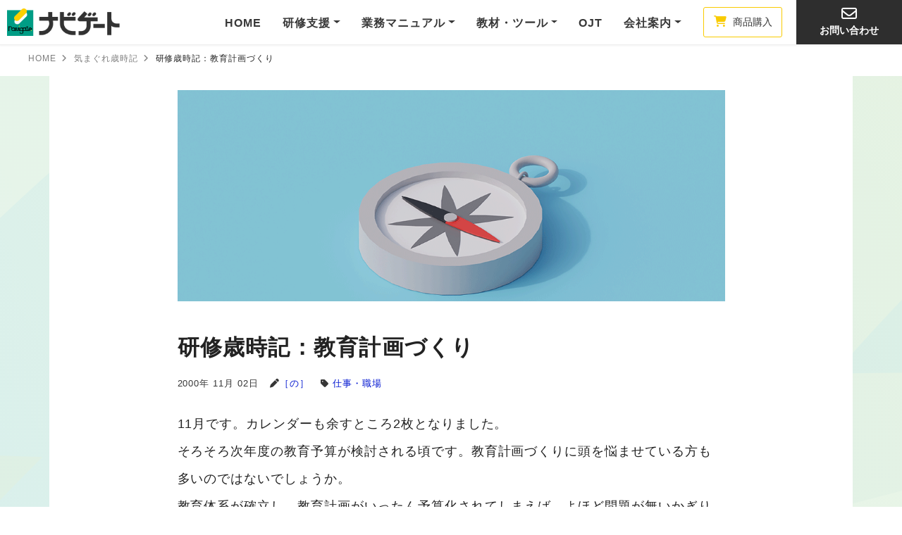

--- FILE ---
content_type: text/html
request_url: https://www.navigate-inc.co.jp/column/work/000298.html
body_size: 9612
content:
<!DOCTYPE html>
<html lang="ja">
<head>
<meta charset="UTF-8">
<meta name="robots" content="index">
  <title>研修歳時記：教育計画づくり | 気まぐれ歳時記 |  ナビゲート</title>
  <meta name="viewport" content="width=device-width, initial-scale=1, shrink-to-fit=no">
<!-- Google Tag Manager -->
<script>(function(w,d,s,l,i){w[l]=w[l]||[];w[l].push({'gtm.start':
new Date().getTime(),event:'gtm.js'});var f=d.getElementsByTagName(s)[0],
j=d.createElement(s),dl=l!='dataLayer'?'&l='+l:'';j.async=true;j.src=
'https://www.googletagmanager.com/gtm.js?id='+i+dl;f.parentNode.insertBefore(j,f);
})(window,document,'script','dataLayer','GTM-WMZ9S5');</script>
<!-- End Google Tag Manager -->
  
  <meta name="mobile-web-app-capable" content="yes" />
  <meta name="apple-mobile-web-app-capable" content="yes" />
  <meta name="apple-mobile-web-app-status-bar-style" content="black" />

  <link rel="stylesheet" href="https://www.navigate-inc.co.jp/css_L/bootstrap.css">
  <link rel="stylesheet" href="https://www.navigate-inc.co.jp/css_L/style.css">
  <link rel="stylesheet" href="https://www.navigate-inc.co.jp/column/css/style_column.css">
  
  <link href="https://use.fontawesome.com/releases/v6.5.2/css/all.css" rel="stylesheet">

  <link rel="alternate" type="appication/atom+xml" title="RSSフィード" href="https://www.navigate-inc.co.jp//update/atom.xml" />
  <meta name="Copyright" content="(C) Navigate, Inc. All Rights Reserved." />
  <meta name="description" content="11月です。カレンダーも余すところ2枚となりました。そろそろ次年度の教育予算が検討される頃です。教育計画づくりに頭を悩ませている方も多いのではないでしょうか。教育体系が確立し、教育計画がいったん予算化されてしまえば、よほど問題が無いかぎり年中行事のように継続され"/>
   <meta name="keywords" content="教育体系" />
  <link rel="canonical" href="https://www.navigate-inc.co.jp/">
  <link rel="icon" href="https://www.navigate-inc.co.jp/favicon.ico">
  <link rel="apple-touch-icon" sizes="180x180" href="https://www.navigate-inc.co.jp/images_L/favicons/apple-touch-icon.png">
  <link rel="icon" type="image/png" sizes="32x32" href="https://www.navigate-inc.co.jp/images_L/favicons/favicon-32x32.png">
  <link rel="icon" type="image/png" sizes="16x16" href="https://www.navigate-inc.co.jp/images_L/favicons/favicon-16x16.png">
  <link rel="manifest" href="https://www.navigate-inc.co.jp/images_L/favicons/site.webmanifest">
  <link rel="mask-icon" href="https://www.navigate-inc.co.jp/images_L/favicons/safari-pinned-tab.svg" color="#5bbad5">
  <meta name="msapplication-TileColor" content="#da532c">
  <meta name="theme-color" content="#ffffff">

<!--OGP-->
 <meta property="og:type" content="article">
<meta property="og:description" content="11月です。カレンダーも余すところ2枚となりました。そろそろ次年度の教育予算が検討される頃です。教育計画づくりに頭を悩ませている方も多いのではないでしょうか。教育体系が確立し、教育計画がいったん予算化されてしまえば、よほど問題が無いかぎり年中行事のように継続され">
<meta property="og:title" content="研修歳時記：教育計画づくり">
<meta property="og:url" content="https://www.navigate-inc.co.jp/column/work/000298.html">
<meta property="og:image" content="https://www.navigate-inc.co.jp/column/images/image_001.png">
<meta property="og:site_name" content="気まぐれ歳時記">
<meta property="og:updated_time" content="2026-01-16T11:18:03+09:00" />
<meta property="fb:app_id" content="2395999020429457" />
<meta name="twitter:card" content="summary">
<meta name="twitter:title" content="研修歳時記：教育計画づくり | 気まぐれ歳時記 |  ナビゲート">
<meta name="twitter:image" content="https://www.navigate-inc.co.jp/column/images/image_001.png" />
<meta name="twitter:site" content="@Navi_blog" />
<meta name="twitter:creator" content="@Navi_blog" />



<script type="application/ld+json">
{
  "@context": "https://schema.org",
  "@type": "article",
  "name": "研修歳時記：教育計画づくり ",
  "description": "11月です。カレンダーも余すところ2枚となりました。そろそろ次年度の教育予算が検討される頃です。教育計画づくりに頭を悩ませている方も多いのではないでしょうか。教育体系が確立し、教育計画がいったん予算化されてしまえば、よほど問題が無いかぎり年中行事のように継続され",
  "headline": "研修歳時記：教育計画づくり ",
  "datePublished": "2000-11-02T21:46:00+09:00",
  "dateModified": "2022-10-28T20:13:00+09:00",
  "mainEntityOfPage": {
    "@type": "WebPage",
    "@id": "https://www.navigate-inc.co.jp/column/work/000298.html"
  },
  "image": {
    "@type": "ImageObject",
    "url": "https://www.navigate-inc.co.jp/column/images/image_001.png",
    "width": 1600,
    "height": 840
  },
  
  "publisher": {
    "@type": "Organization",
    "name": "Navigate-inc.",
    "logo": {
      "@type": "ImageObject",
      "url": "https://www.navigate-inc.co.jp/images_L/logo.png",
      "width": 225,
      "height": 60
    }
  }
}
</script>
<script type="application/ld+json">
{
  "@context": "https://schema.org",
  "@type": "BreadcrumbList",
  "itemListElement":
  [
    {
      "@type": "ListItem",
      "position": 1,
      "item":
      {
        "@id": "https://www.navigate-inc.co.jp/",
        "name": "Home"
      }
    },
    {
      "@type": "ListItem",
      "position": 2,
      "item":
      {
      "@id": "https://www.navigate-inc.co.jp/work/",
        "name": "仕事・職場"
      }
    },
    {
      "@type": "ListItem",
      "position": 3,
      "item":
      {
        "@id": "https://www.navigate-inc.co.jp/column/work/000298.html",
        "name": "研修歳時記：教育計画づくり "
      }
    }
  ]
}
</script>
<script type="text/javascript" src="https://www.navigate-inc.co.jp/js/copyright_year.js"></script>
</head>
<body>
<!-- Google Tag Manager (noscript) -->
<noscript><iframe src="https://www.googletagmanager.com/ns.html?id=GTM-WMZ9S5"
height="0" width="0" style="display:none;visibility:hidden"></iframe></noscript>
<!-- End Google Tag Manager (noscript) -->

<header>
<!--globalnavigation -->
 <nav class="gnavi navbar navbar-expand-lg navbar-dark">
  <h1 class="l-header-logo">
	 <a class="navbar-brand" href="https://www.navigate-inc.co.jp"><img src="https://www.navigate-inc.co.jp/images_L/logo.png" alt="ナビゲートロゴ"></a>
</h1>
 <button class="navbar-toggler" type="button" data-toggle="collapse" data-target="#navbarsExampleDefault" aria-controls="navbarsExampleDefault" aria-expanded="false" aria-label="Toggle navigation">
 <span class="navbar-toggler-icon"></span>
 <span class="navbar-toggler-icon"></span>
 <span class="navbar-toggler-icon"></span>
</button>
<div class="collapse navbar-collapse justify-content-end" id="navbarsExampleDefault">
<!--sm以上 globalnavi-->
<ul class="navbar-nav d-none d-lg-flex">
  <li class="nav-item"><a class="nav-link" href="https://www.navigate-inc.co.jp/">HOME</a></li>
  <li class="nav-item dropdown"><a href="https://www.navigate-inc.co.jp/training/" class="nav-link dropdown-toggle" role="button" aria-haspopup="true" aria-expanded="false">研修支援</a>
  <div class="dropdown-menu">
  <a class="dropdown-item boss" href="https://www.navigate-inc.co.jp/training/index.html">研修支援Top</a>
			<a class="dropdown-item" href="https://www.navigate-inc.co.jp/training/guidance/index.html">研修概要</a>
			<a class="dropdown-item" href="https://www.navigate-inc.co.jp/training/program/index.html">研修プログラム</a>
			<a class="dropdown-item" href="https://www.navigate-inc.co.jp/training/guidance/work.html">実績・事例</a>
			<a class="dropdown-item" href="https://www.navigate-inc.co.jp/training/instructor/index.html">研修講師紹介</a>
			<a class="dropdown-item" href="https://www.navigate-inc.co.jp/training/guidance/price.html">料金体系</a>
			<a class="dropdown-item" href="https://www.navigate-inc.co.jp/training/topics/">研修News&amp;Topics</a>
			<a class="dropdown-item" href="https://www.navigate-inc.co.jp/faq/training/">Q&amp;A</a>
	</div>	
</li>
  <li class="nav-item dropdown"><a href="https://www.navigate-inc.co.jp/manual/" class="nav-link dropdown-toggle" role="button" aria-haspopup="true" aria-expanded="false">業務マニュアル</a>
  <div class="dropdown-menu">
			<a class="dropdown-item" href="https://www.navigate-inc.co.jp/manual/index.html">サービスの概要</a>
			<a class="dropdown-item" href="https://www.navigate-inc.co.jp/manual/gyoumu/index.html">制作事例・実績</a>
			<a class="dropdown-item" href="https://www.navigate-inc.co.jp/manual/tips/">業務マニュアルTips</a>
			<!--<a class="dropdown-item" href="https://www.navigate-inc.co.jp/manual/guide/process.html">開発・改訂プロセス</a>-->
			<!--<a class="dropdown-item" href="https://www.navigate-inc.co.jp/faq/manual/">Q&amp;A</a>-->
  </div>
</li>
 <li class="nav-item dropdown"><a href="https://www.navigate-inc.co.jp/products/" class="nav-link dropdown-toggle" role="button" aria-haspopup="true" aria-expanded="false">教材・ツール</a>
	<div class="dropdown-menu">
			<a class="dropdown-item boss" href="https://www.navigate-inc.co.jp/products/index.html">教材・ツールTop</a>
			<a class="dropdown-item" href="https://www.navigate-inc.co.jp/products/ojtnote.html">OJT実践ノート</a>
			<a class="dropdown-item" href="https://www.navigate-inc.co.jp/products/ojtsinjin.html">OJT新人ノート</a>
			<a class="dropdown-item" href="https://www.navigate-inc.co.jp/products/1st_step.html">1st.step</a>
			<a class="dropdown-item" href="https://www.navigate-inc.co.jp/products/label.html">研修ラベル</a>
  </div></li>
	<li class="nav-item"><a class="nav-link" href="https://www.navigate-inc.co.jp/ojt/index.html">OJT</a></li>
	<li class="nav-item dropdown"><a href="https://www.navigate-inc.co.jp/profile/" class="nav-link dropdown-toggle" role="button" aria-haspopup="true" aria-expanded="false">会社案内</a>
    <div class="dropdown-menu mt-0">
			<a class="dropdown-item boss" href="https://www.navigate-inc.co.jp/profile/index.html">会社案内Top</a>
			<a class="dropdown-item" href="https://www.navigate-inc.co.jp/profile/company.html">会社概要・経歴</a>
			<a class="dropdown-item" href="https://www.navigate-inc.co.jp/profile/philio.html">事業活動</a>
			<a class="dropdown-item" href="https://www.navigate-inc.co.jp/profile/map.html">アクセスマップ</a>
  </div>
  </li>
</ul>
<ul class="navbar-nav d-none d-lg-flex">
 <li class="icon-shop"><a href="https://ojtnote.work/navishop/shop.html" class="noScroll js-menu" title="商品購入" target="_blank"><i class="fas fa-shopping-cart small"></i> 商品購入</a></li>
</ul>
<ul class="navbar-nav d-none d-lg-flex">
<li class="icon-contact"><a href="https://www.navigate-inc.co.jp/contact/index.html" class="noScroll js-menu" title="お問い合わせ"><i class="far fa-envelope"></i><br>お問い合わせ</a></li>
</ul>

<!--globalnavi-sp-->
<div class="gnavi_md d-lg-none">
  <ul class="nav-global-sp">
   <li class="nav-item"><a class="nav-link" href="https://www.navigate-inc.co.jp/">HOME</a></li>
			<li class="nav-item"><a class="nav-link" href="https://www.navigate-inc.co.jp/training/index.html">研修支援</a></li>
			<li class="nav-item"><a class="nav-link" href="https://www.navigate-inc.co.jp/manual/index.html">業務マニュアル</a></li>
			<li class="nav-item"><a class="nav-link" href="https://www.navigate-inc.co.jp/products/index.html">教材・ツール</a></li>
			<li class="nav-item"><a class="nav-link" href="https://www.navigate-inc.co.jp/ojt/index.html">OJT</a></li>
			<li class="nav-item"><a class="nav-link" href="https://www.navigate-inc.co.jp/profile/index.html">会社案内</a></li>
			<li class="nav-item"><a class="nav-link" href="https://ojtnote.work/navishop/shop.html" target="_blank"><i class="fas fa-shopping-cart small"></i> 商品購入</a></li>
   <li class="nav-item"><a class="nav-link" href="https://www.navigate-inc.co.jp/contact/index.html" title="お問い合わせ"><i class="far fa-envelope"></i> お問い合わせ</a></li>
  </ul>
</div><!--gnavi_md-->
</div>
  </nav>
<!-- End Navbar -->
<!-- End Navbar -->
<!--パンくず-->
<ul class="nav-breadcrumb">
 <li><a href="https://www.navigate-inc.co.jp">HOME</a></li>
<li><span><a href="https://www.navigate-inc.co.jp/column/">気まぐれ歳時記</a></span></li>
<li><span>研修歳時記：教育計画づくり</span></li>
</ul>
</header>
<div class="container-fluid bg-wing pt-0">
<main>
<div class="container bg-white">
<section class="column-kijicontents">
<div class="w100per-sp w70per m-auto">
<img class="main_img" src="https://www.navigate-inc.co.jp/column/images/image_001.png" alt="研修歳時記：教育計画づくり メイン画像">
<h1 class="title pt-4 pb-0">研修歳時記：教育計画づくり</h1>
<p class="date mt-3 mb-4"><span><time datetime="2000-11-02T21:46" >2000年 11月 02日</time></span><br class="sp"><span><i class="fas fa-pen ml-3"></i><a href="https://www.navigate-inc.co.jp/column/000760.html">［の］</a></span><span><i class="fas fa-tag ml-3"></i> <a href="https://www.navigate-inc.co.jp/column/work/" title="fa-building">仕事・職場</a></span></p>
<p>11月です。カレンダーも余すところ2枚となりました。<br />
そろそろ次年度の教育予算が検討される頃です。教育計画づくりに頭を悩ませている方も多いのではないでしょうか。</p>

<p>教育体系が確立し、教育計画がいったん予算化されてしまえば、よほど問題が無いかぎり年中行事のように継続されていく......、そんな研修も少なくありません。<br />
　とはいえこのご時世、経費削減の矛先は真っ先に教育に向けられがちです。上位方針で予算を削らざるを得ない、トップが教育に理解がなくて......、そんな嘆きもちらほら聞こえてきます。<br />
　限られた予算内でのやりくりを求められる中、まして新しいテーマを企画し予算を獲得することは、なお大変なことでしょう。意欲的な担当者ほど、困難を感じられているのではないでしょうか。</p>

<p>教育は将来への投資であり、また社員に向けてのメッセージだと思います。人を育てる意志のない会社にはよい人材が集まるとは思えませんし、人が育たない会社に未来があるとも思えません。<br />
もっとも、教育を社内で行うべきかどうかの議論はあるでしょう。社内では一切教育を行わずアウトソーシングする、それはそれでひとつの方法と思います。<br />
思想のない中途半端な教育こそが、一番のコスト高につながるのだと思います。まんべんなく費用を削って研修の効果を下げるくらいなら、やらないほうがましでしょう。</p>

<p>最低限必要なものを効果的に行う、そのためには選択と集中が必要です。<br />
御社ではどのような基準で教育計画を作成されているでしょうか？<br />
教育計画の中で大きなウェイトを占めるものは研修だと思います。以下に研修計画に的を絞って、見直しのための基本的な視点をご紹介しておきましょう。<br />
年中行事化している研修やスポット的に行っている研修についても、この際見直しをされてみてはいかがでしょうか。</p>

<p>＊なお、以下の記述は「中長期的な教育体系に基づき、年度毎の教育方針があり、それに基づいて研修テーマが設定され、それぞれのテーマ毎に個別の研修プログラムある」という前提です。</p>

<p>◆研修テーマと研修プログラム</p>

<p>＜研修テーマを見直す＞</p>

<p>以下のような視点から、研修テーマそのものの改廃を検討します。<br />
テーマの削除はともかく、新しいテーマを追加するとなると、相応の提案力・説得力が求められることでしょう。</p>

<p>○目的にそっているか？<br />
教育体系と年度の教育方針に照らし、それに沿ったテーマ設定がされているか、過不足はないか、について検討します。</p>

<p>○必要性はどうか？<br />
企業によって、必須となるテーマは異なるでしょうが、例えば昇格試験に連動しているようなもの、新任管理者、職種転換または入社時など、新しい職務や職責の任用に伴う教育は外せないところでしょう。</p>

<p>○優先すべきことは何か？<br />
例えば、経営課題と連動したテーマは時機を逃せないもののひとつです。<br />
また、優先順位をつけるためには、継続することで意味をもつテーマとスポットのテーマとを見極める必要もあります。</p>

<p>＜テーマ毎の研修プログラムを見直す＞</p>

<p>テーマが確定されたら、各テーマ毎に、研修プログラムの内容を吟味します。具体的には以下のような判断を行います。<br />
・同一テーマ内において、研修プログラムの改訂や差し替えを行う。<br />
・同一テーマ内において、研修プログラムの追加・削除を行う。<br />
研修タイトルとプログラムを見ただけでは判断がつかないものです。受講者アンケートもひとつの検討手段ですが、日頃からオブザーブしていないと難しいでしょう。</p>

<p>◆対象者と実施時期</p>

<p>以下は、研修テーマと、個別の研修プログラムの双方に関わりますので、実際には並行して検討する必要があります。</p>

<p>＜対象者を見直す＞</p>

<p>テーマが設定された後に対象者が選定される場合もあれば、対象者ありきでテーマが設定される場合もあります。また研修プログラムに応じて対象者が選出される場合もあるはずです。<br />
いずれにしても以下の観点から検討を加えます。</p>

<p>・対象者の層（年齢、人数、職種）は適切か。<br />
将来必要とされる人材構成に照した時に、最も適切なタイミングで教育を行っているかどうかを検討します。タイミングを逸するとまったく効果が得られない場合もあるので、慎重に行うべきでしょう。<br />
また、各部署からの選抜方式の場合、明確な選抜基準を設けることも大切です。</p>

<p>・対象者の人数は適切か。<br />
集合研修の場合、受講者数やコンビネーションによって、その成果に少なからず影響が及ぶものです。<br />
最も効果的な構成を検討します。<br />
　</p>

<p>＜研修の開催時期を見直す＞</p>

<p>・各テーマごとに、最適な時期に開催しているか、無理がないかを検証します。<br />
・特に複数会合に渡るような研修の場合はタイミングが重要です。研修内容と提出課題の有無に応じて、間延びや無理のないようなタイミングを図ります。</p>

<p>いかがでしょうか。<br />
いちいち細かく吟味している余裕がない、そういう人にとっては、信頼のおける教育団体を見極め、相談するのも有効な方法でしょう。</p>
<div class="pictureZone table-responsive">

</div><!--pitcure-->

<div class="sharebtntit">
<p class="share_kiji mb-3">この記事を共有</p>
  </div>
<div class="sharebtn">
<!-- Twitter -->
<a class="btn-social-square btn-social-square--twitter" href="http://twitter.com/share?url=https://www.navigate-inc.co.jp/column/work/000298.html&text=気まぐれ歳時記_投稿&via=Navi_blog&tw_p=tweetbutton&related=Navi_blog&text=研修歳時記：教育計画づくり"  data-lang="ja" target="_blank"><i class="fa-brands fa-x-twitter text-white"></i></a>

<!--facebook-->
<a class="btn-social-square btn-social-square--facebook" href="http://www.facebook.com/share.php?u=https://www.navigate-inc.co.jp/column/work/000298.html" rel="nofollow" target="_blank"><i class="fab fa-facebook-f  text-white"></i></a>

<!--はてぶ-->
<a href="http://b.hatena.ne.jp/add?mode=confirm&url=https://www.navigate-inc.co.jp/column/work/000298.html&title=気まぐれ歳時記_投稿" target="_blank" class="btn-social-square btn-social-square--hatebu text-white">B!</a>
</div><!--share-->
</div><!--contents-->

<!--nextback-->
<ul class="page-navigation-list row">
     
     
     
     
     
     
     
     
     
     
     
     
     
     
     
     
     
     
     
     
     
     
     
     
     
     
     
     
     
     
     
     
     
     
     
     
     
     
     
     
     
     
     
     
     
     
     
     
     
     
     
     
     
     
     
     
     
     
     
     
     
     
     
     
     
     
     
     
     
     
     
     
     
     
     
     
     
     
     
     
     
     
     
     
     
     
     
     
     
     
     
     
     
     
     
     
     
     
     
     
     
     
     
     
     
     
     
     
     
     
     
     
     
     
     
     
     
     
     
     
     
     
     
     
     
     
     
     
     
     
     
     
     
     
     
     
     
     
     
     
     
     
     
     
     
     
     
     
     
     
     
     
     
     
     
     
     
     
     
     
     
     
     
     
     
     
     
     
     
     
     
     
     
     
     
     
     
     
     
     
     
     
     
     
     
     
     
     
     
     
     
     
     
     
     
     
     
     
     
     
     
     
     
     
     
     
     
     
     
     
     
     
     
     
     
     
     
     
     
     
     
     
     
     
     
     
     
     
     
     
     
     
     
     
     
     
     
     
     
     
     
     
     
     
     
     
     
     
     
     
     
     
     
     
     
     
     
     
     
     
     
     
     
     
     
     
     
     
     
     
     
     
     
     
     
     
     
     
     
     
     
     
     
     
     
     
     
     
     
     
     
     
     
     
     
     
     
     
     
     
     
     
     
     
     
     
     
     
     
     
     
     
     
     
     
     
     
     
     
     
     
     
     
     
     
     
     
     
     
     
     
     
     
     
     
     
     
     
     
     
     
     
     
     
     
     
     
     
     
     
     
     
     
     
     
     
     
     
     
     
     
     
     
     
     
     
     
     
     
     
     
     
     
     
     
     
     
     
     
     
     
     
     
     
     
     
     
     
     
     
     
     
     
     
     
     
     
     
     
     
     
     
     
     
     
     
     
     
     
     
     
     
     
     
     
     
     
     
     
     
     
     
     
     
     
     
     
     
     
     
     
     
     
     
     
     
     
     
     
     
     
     
     
     
     
     
     
     
     
     
     
     
     
     
     
     
     
     
     
     
     
     
     
     
     
     
     
     
     
     
     
     
     
     
     
     
     
     
     
     
     
     
     
     
     
     
     
     
     
     
     
     
     
     
     
     
     
     
     
     
     
     
     
     
     
     
     
     
     
     
     
     
     
     
     
     
     
     
     
     
     
     
     
     
     
     
     
     
     
     
     
     
     
     
     
     
     
     
     
     
     
     
     
     
     
     
     
     
     
     
     
     
     
     
     
     
     
     
     
     
     
     
     
     
     
     
     
     
     
     
     
     
     
     
     
     
     
     
     
     
     
     
     
     
     
     
     
     
     
     
     
     
     
     
     
     
     
     
     
     
     
     
     
     
     
     
     
     
     
     
     
     
     
     
     
     
     
     
     
     
     
     
     
     
     
     
     
     
     
     
     
     
     
     
     
     
     
     
     
     
     
     
     
     
     
     
     
     
     
     
     
     
     
     
     
     
     
     
     
     
     
     
     
     
     
     
     
     
     
     
     
     
     
     
     
     
     
     
     
     
     
    <li class="prev col-sm-12 col-md-6 col-lg-6"><span>前の記事</span><br><a href="https://www.navigate-inc.co.jp/column/work/000296.html">研修歳時記：内定者研修</a></li> 
     
     
     
     
     
  <li class="next col-sm-12 col-md-6 col-lg-6"><span>次の記事</span><br><a href="https://www.navigate-inc.co.jp/column/work/000308.html">研修歳時記：大掃除</a></li>
      
</ul>
<a href="../index.html" class="mx-auto btn btn--thin d-block mt-5 mb-5 w80per-sp w35per pt-2 pb-2">気まぐれ歳時記 Topへ</a>
</section><!--kiji-->

<section class="relatedentry m-0 pb-5 bg-light">
<h5 class="titeng h5 text-center pt-3 border-top m-0 pb-4">Related Entries</h5>
<div class="row entries justify-content-around m-auto w100per">

<a href="https://www.navigate-inc.co.jp/column/life/002890.html" class="col-md-5">
<div class="d-flex justify-content-between">
<div class="pt-2 pb-2 bd-highlight"><span class="small">2026.01.16</span><br>念願のシネマコンサート</div>
<div class="pt-2 pb-2 bd-highlight"><img src="https://www.navigate-inc.co.jp/column/images/260116-main.jpg"  alt="念願のシネマコンサートサムネイル画像" width="120" height="68" /></div>
</div></a>

<a href="https://www.navigate-inc.co.jp/column/life/002888.html" class="col-md-5">
<div class="d-flex justify-content-between">
<div class="pt-2 pb-2 bd-highlight"><span class="small">2025.12.29</span><br>劇団四季『アラジン』の世界へ</div>
<div class="pt-2 pb-2 bd-highlight"><img src="https://www.navigate-inc.co.jp/column/images/251229-main.jpg"  alt="劇団四季『アラジン』の世界へサムネイル画像" width="120" height="68" /></div>
</div></a>

<a href="https://www.navigate-inc.co.jp/column/life/002885.html" class="col-md-5">
<div class="d-flex justify-content-between">
<div class="pt-2 pb-2 bd-highlight"><span class="small">2025.12.19</span><br>豪徳寺の招福猫児（まねきねこ）とご縁を結び</div>
<div class="pt-2 pb-2 bd-highlight"><img src="https://www.navigate-inc.co.jp/column/images/251219-main.jpg"  alt="豪徳寺の招福猫児（まねきねこ）とご縁を結びサムネイル画像" width="120" height="68" /></div>
</div></a>

<a href="https://www.navigate-inc.co.jp/column/event/002883.html" class="col-md-5">
<div class="d-flex justify-content-between">
<div class="pt-2 pb-2 bd-highlight"><span class="small">2025.11.20</span><br>同窓会の舞台裏</div>
<div class="pt-2 pb-2 bd-highlight"><img src="https://www.navigate-inc.co.jp/column/images/251120-main.jpg"  alt="同窓会の舞台裏サムネイル画像" width="120" height="68" /></div>
</div></a>

<a href="https://www.navigate-inc.co.jp/column/life/002880.html" class="col-md-5">
<div class="d-flex justify-content-between">
<div class="pt-2 pb-2 bd-highlight"><span class="small">2025.11.11</span><br>カラスとの攻防</div>
<div class="pt-2 pb-2 bd-highlight"><img src="https://www.navigate-inc.co.jp/column/images/251111-main.jpg"  alt="カラスとの攻防サムネイル画像" width="120" height="68" /></div>
</div></a>

<a href="https://www.navigate-inc.co.jp/column/book/002878.html" class="col-md-5">
<div class="d-flex justify-content-between">
<div class="pt-2 pb-2 bd-highlight"><span class="small">2025.10.27</span><br>『修身教授録』を読んで</div>
<div class="pt-2 pb-2 bd-highlight"><img src="https://www.navigate-inc.co.jp/column/images/251027-main.jpg"  alt="『修身教授録』を読んでサムネイル画像" width="120" height="68" /></div>
</div></a>

</div><!--row-->
</section><!--related-->
<!--category-->
<div class="row pt-4">
<section class="category pb-5 col-md-5">
<h5 class="titeng h5 text-center pt-3 border-0 m-0 pb-4">Category</h5>
<div class="sidebar-sticky ">
<ul class="lnavi w80per m-auto">

<li class="nav-item"><a href="https://www.navigate-inc.co.jp/column/life/"><i class="fas fa-mug-hot"></i> 日常生活</a></li>

<li class="nav-item"><a href="https://www.navigate-inc.co.jp/column/event/"><i class="fas fa-flag"></i> イベント</a></li>

<li class="nav-item"><a href="https://www.navigate-inc.co.jp/column/work/"><i class="fas fa-building"></i> 仕事・職場</a></li>

<li class="nav-item"><a href="https://www.navigate-inc.co.jp/column/food/"><i class="fas fa-utensils"></i> 食・健康</a></li>

<li class="nav-item"><a href="https://www.navigate-inc.co.jp/column/child/"><i class="fas fa-shapes"></i> 子育て</a></li>

<li class="nav-item"><a href="https://www.navigate-inc.co.jp/column/message/"><i class="fas fa-comment-dots"></i> メッセージ</a></li>

<li class="nav-item"><a href="https://www.navigate-inc.co.jp/column/book/"><i class="fas fa-book-open"></i> 勉強・読書</a></li>

<li class="nav-item"><a href="https://www.navigate-inc.co.jp/column/travel/"><i class="fas fa-plane"></i> 旅行・海外生活</a></li>
</ul>

</div><!--sidebar-sticky-->
</section>
	
<section class="author pb-5 col-md-7">
<h5 class="titeng h5 text-center border-0 m-0 pb-4">Author</h5>
<div class="row o-3column m-auto">

<a href="https://www.navigate-inc.co.jp/column/000761.html" class="col-md-4 col-6">
<div class="entriesicon">
<div class="d-flex justify-content-start">
<img src="https://www.navigate-inc.co.jp/images_L/navi_icon/yu.png" alt="ゆのアイコン" width="40" height="40" decoding="async" loading="lazy" />
<p>［ゆ］</p>
</div></div></a>

<a href="https://www.navigate-inc.co.jp/column/000762.html" class="col-md-4 col-6">
<div class="entriesicon">
<div class="d-flex justify-content-start">
<img src="https://www.navigate-inc.co.jp/images_L/navi_icon/yo.png" alt="よのアイコン" width="40" height="40" decoding="async" loading="lazy" />
<p>［よ］</p>
</div></div></a>

<a href="https://www.navigate-inc.co.jp/column/000763.html" class="col-md-4 col-6">
<div class="entriesicon">
<div class="d-flex justify-content-start">
<img src="https://www.navigate-inc.co.jp/images_L/navi_icon/hi.png" alt="ひのアイコン" width="40" height="40" decoding="async" loading="lazy" />
<p>［ひ］</p>
</div></div></a>

<a href="https://www.navigate-inc.co.jp/column/000764.html" class="col-md-4 col-6">
<div class="entriesicon">
<div class="d-flex justify-content-start">
<img src="https://www.navigate-inc.co.jp/images_L/navi_icon/na.png" alt="なのアイコン" width="40" height="40" decoding="async" loading="lazy" />
<p>［な］</p>
</div></div></a>

<a href="https://www.navigate-inc.co.jp/column/000760.html" class="col-md-4 col-6">
<div class="entriesicon">
<div class="d-flex justify-content-start">
<img src="https://www.navigate-inc.co.jp/images_L/navi_icon/no.png" alt="ののアイコン" width="40" height="40" decoding="async" loading="lazy" />
<p>［の］</p>
</div></div></a>

<a href="https://www.navigate-inc.co.jp/column/000766.html" class="col-md-4 col-6">
<div class="entriesicon">
<div class="d-flex justify-content-start">
<img src="https://www.navigate-inc.co.jp/images_L/navi_icon/ne.png" alt="ねのアイコン" width="40" height="40" decoding="async" loading="lazy" />
<p>［ね］</p>
</div></div></a>

<a href="https://www.navigate-inc.co.jp/column/000765.html" class="col-md-4 col-6">
<div class="entriesicon">
<div class="d-flex justify-content-start">
<img src="https://www.navigate-inc.co.jp/images_L/navi_icon/k.png" alt="Kのアイコン" width="40" height="40" decoding="async" loading="lazy" />
<p>［K］</p>
</div></div></a>

<!--ogob-->
<a href="https://www.navigate-inc.co.jp/column/relation.html" class="col-md-4 col-6">
<div class="entriesicon">
<div class="d-flex justify-content-start">
<img src="https://www.navigate-inc.co.jp/images_L/navi_icon/wm1.png" alt="" width="40" height="40" decoding="async" loading="lazy" />
<p><small>関係者</small></p>
</div></div></a>
</div>
	<h5 class="titeng h5 text-center border-0 m-0 mt-2">Search</h5>
		<div class="btnzone">
			<p class="text-center small mb-4 mt-1">気まぐれ歳時記　サイト内検索</p>
        <a href="https://www.navigate-inc.co.jp/column/search/index.html" class="btn-circle-flat d-block mx-auto"><i class="fas fa-search h4"></i></a>
	 </div>
</section>
	</div><!--row-->
<!--管理用ボタン-->
<p class="moreBtn small"><a href="https://ojtnote.jp/MT7/mt.cgi?__mode=view&content_type_id=14&_type=content_data&blog_id=6&id=2008" target="_blank"><i class="fas fa-lock"></i></a></p>
</div><!--container bg-white-->
</main>
</div>
<hr class="mt-5">

<div class="contact mt-5">
<h5 class="titeng h5 text-center mb15">Contact</h5>
<h2 class="h4 text-center font-weight-bold fw-bold">お問い合わせ</h2>
<div class="row mt-4">
  <div class="fromweb col-md-6 col-xs-12">
   <h4>WEBからのお問い合わせ</h4>
   <p>研修、業務マニュアルのご相談、<br class="sp">お見積りは無料です。<br>お気軽にお問い合わせください。</p>
	<div class="btnzone">
	    <a href="https://ojtnote.work/contact/navigate/" target="_blank" class="btn btn-c btn--black d-block mx-auto mt-4 mb-3 w90per-sp w70per">お問い合わせ</a>
	 </div>
 </div><!--left-->

<div class="fromtel col-md-6 col-xs-12">
    <h4>お電話でのお問い合わせ</h4>
    <a href="tel:0455612251"><span class="tel"><i class="fas fa-phone-volume"></i> 045-561-2251</span></a>
    <ul>
      <li>受付時間 月曜〜金曜 9:00〜17:30</li>
      <li>年末年始・祝日を除く</li>
    </ul>
</div><!--right-->
</div><!--row-->
</div><!--contact-->
<div id="page-top" class="blogicon-chevron-up"></div>
<div id="pagetop" >
  <a href="#"><i class="fas fa-angle-up"></i></a>
</div><!--pagetop-->
<footer class="g-footer bg-light">
  <div class="container">
  <nav class="nav-footer">
    <div class="row">
      <ul class="lst-footer-l col-lg-2 col-md-3 col-sm-12">
        <li><a href="https://www.navigate-inc.co.jp"><img class="mb-2" src="https://www.navigate-inc.co.jp/images/logoS_footer.gif" alt="ナビゲートロゴ"></a>
        <ul class="lst-footer-l__inner">
        <li><a href="https://www.navigate-inc.co.jp/profile/index.html"><i class="fas fa-angle-right"></i>会社概要</a></li>
        <li><a href="https://www.navigate-inc.co.jp/topics/index.html"><i class="fas fa-paper-plane"></i>メルマガ登録</a></li>
        <li><a href="https://www.navigate-inc.co.jp/contact/index.html"><i class="far fa-envelope"></i>お問い合わせ</a></li>
        <li><a href="https://ojtnote.work/navishop/shop.html" target="_blank"><i class="fas fa-shopping-cart"></i>商品購入</a></li>
      </ul></li></ul>
      <ul class="lst-footer col-lg-2 col-md-3 col-sm-6">
        <li><p class="lst-footer__title"><a href="https://www.navigate-inc.co.jp/training/index.html">研修支援事業</a></p>
        <ul class="lst-footer__inner pc">
        <li><a href="https://www.navigate-inc.co.jp/training/program/index.html"><i class="fas fa-angle-right"></i>研修プログラム</a></li>
        <li><a href="https://www.navigate-inc.co.jp/training/guidance/price.html"><i class="fas fa-angle-right"></i>料金体系</a></li>
        <li><a href="https://www.navigate-inc.co.jp/training/guidance/work.html"><i class="fas fa-angle-right"></i>研修事例・実績</a></li>
        <li><a href="https://www.navigate-inc.co.jp/training/instructor/index.html"><i class="fas fa-angle-right"></i>研修講師紹介</a></li>
      </ul>
        </li>
        </ul>
      <ul class="lst-footer col-lg-2 col-md-3 col-sm-6">
        <li class="has-menu"><p class="lst-footer__title col-sm-12"><a href="https://www.navigate-inc.co.jp/manual/index.html">業務マニュアル制作</a></p>
        <ul class="lst-footer__inner pc">
        <li><a href="https://www.navigate-inc.co.jp/manual/tips/"><i class="fas fa-angle-right"></i>業務マニュアルTips</a></li>
        <li><a href="https://www.navigate-inc.co.jp/manual/guide/process.html"><i class="fas fa-angle-right"></i>開発プロセス</a></li>
        <li><a href="https://www.navigate-inc.co.jp/manual/gyoumu/index.html"><i class="fas fa-angle-right"></i>制作事例・実績</a></li>
        <li><a href="https://www.navigate-inc.co.jp/manual/guide/price.html"><i class="fas fa-angle-right"></i>開発費用</a></li>
      </ul>
        </li>
        </ul>
      <ul class="lst-footer col-lg-2 col-md-3 col-sm-6">
        <li class="has-menu"><p class="lst-footer__title"><a href="https://www.navigate-inc.co.jp/products/index.html">教材・ツール</a></p>
        <ul class="lst-footer__inner pc">
        <li><a href="https://www.navigate-inc.co.jp/ojt/note/index.html"><i class="fas fa-angle-right"></i>OJT実践ノート</a></li>
        <li><a href="https://www.navigate-inc.co.jp/lp/ojt-s.html" target="_blank"><i class="fas fa-angle-right"></i>OJT新人ノート</a></li>
        <li><a href="https://www.navigate-inc.co.jp/lp/firststep/index.html" target="_blank"><i class="fas fa-angle-right"></i>新入社員読本「1st.Step」</a></li>
        <li><a href="https://www.navigate-inc.co.jp/products/label.html"><i class="fas fa-angle-right"></i>研修用ラベル</a></li>
      </ul>
        </li>
        </ul>   
      <ul class="lst-footer col-lg-2 offset-lg-0 col-md-3 offset-md-3 col-sm-6">
        <li class="has-menu"><p class="lst-footer__title"><a href="https://www.navigate-inc.co.jp/theme.html">主要テーマ</a></p>
        <ul class="lst-footer__inner pc">
        <li><a href="https://www.navigate-inc.co.jp/ojt/index.html"><i class="fas fa-angle-right"></i>OJT</a></li>
        <li><a href="https://www.navigate-inc.co.jp/5s/index.html"><i class="fas fa-angle-right"></i>5S</a></li>
        <li><a href="https://www.navigate-inc.co.jp/MBO/index.html"><i class="fas fa-angle-right"></i>MBO</a></li>
        <li><a href="https://www.navigate-inc.co.jp/freshman/index.html"><i class="fas fa-angle-right"></i>新入社員</a></li>
      </ul>
        </li>
        </ul>
      <ul class="lst-footer col-lg-2 col-md-3 col-sm-6">
        <li class="has-menu"><p class="lst-footer__title"><a href="https://www.navigate-inc.co.jp/info.html">お役立ち情報</a></p>
        <ul class="lst-footer__inner pc">
        <li><a href="https://www.navigate-inc.co.jp/term/index.html"><i class="fas fa-angle-right"></i>ビジネス基本用語集</a></li>
        <li><a href="https://www.navigate-inc.co.jp/faq/index.html"><i class="fas fa-angle-right"></i>FAQ</a></li>
      </ul>
        </li>
        <li class="has-menu"><p class="lst-footer__title"><a href="https://www.navigate-inc.co.jp/column.html">ブログ</a></p>
        <ul class="lst-footer__inner pc">
        <li><a href="https://www.navigate-inc.co.jp/column/"><i class="fas fa-angle-right"></i>社員ブログ</a></li>
      </ul>
        </li>
        </ul>
  </div><!--row-->


  </nav>
</div><!--container-->

<p class="txt-copyright txt-rotobo js-copyright-year">Copyright &copy; 1999-<script>document.write(new Date().getFullYear());</script> Navigate, Inc. All Rights Reserved.</p>
</footer> 
<script type="text/javascript" src="https://www.navigate-inc.co.jp/js/newsite-js/jquery-3.5.1.min.js"></script>
<script type="text/javascript" src="https://www.navigate-inc.co.jp/js/newsite-js/bootstrap.bundle.js"></script>

<!--pagetopr-->
<script src="https://www.navigate-inc.co.jp/js/newsite-js/pagetop.js"></script>

</body>
</html>

--- FILE ---
content_type: image/svg+xml
request_url: https://www.navigate-inc.co.jp/images_L/back_wing.svg
body_size: 2349
content:
<?xml version="1.0" encoding="utf-8"?>
<!-- Generator: Adobe Illustrator 24.2.1, SVG Export Plug-In . SVG Version: 6.00 Build 0)  -->
<svg version="1.1" id="レイヤー_1" xmlns="http://www.w3.org/2000/svg" xmlns:xlink="http://www.w3.org/1999/xlink" x="0px"
	 y="0px" viewBox="0 0 595.3 841.9" style="enable-background:new 0 0 595.3 841.9;" xml:space="preserve">
<style type="text/css">
	.st0{fill:#E6F8E6;}
	.st1{clip-path:url(#SVGID_2_);}
	.st2{opacity:0.3;fill:url(#SVGID_3_);enable-background:new    ;}
	.st3{opacity:0.3;fill:url(#SVGID_4_);enable-background:new    ;}
	.st4{opacity:0.3;fill:url(#SVGID_5_);enable-background:new    ;}
	.st5{opacity:0.3;fill:url(#SVGID_6_);enable-background:new    ;}
	.st6{opacity:0.3;fill:url(#SVGID_7_);enable-background:new    ;}
	.st7{opacity:0.3;fill:url(#SVGID_8_);enable-background:new    ;}
	.st8{clip-path:url(#SVGID_10_);}
	.st9{opacity:0.3;fill:url(#SVGID_11_);enable-background:new    ;}
	.st10{opacity:0.3;fill:url(#SVGID_12_);enable-background:new    ;}
	.st11{opacity:0.3;fill:url(#SVGID_13_);enable-background:new    ;}
	.st12{opacity:0.3;fill:url(#SVGID_14_);enable-background:new    ;}
	.st13{opacity:0.3;fill:url(#SVGID_15_);enable-background:new    ;}
	.st14{opacity:0.3;fill:url(#SVGID_16_);enable-background:new    ;}
	.st15{opacity:0.6;fill:#FFFFFF;enable-background:new    ;}
</style>
<g id="Layer_2">
	<rect x="0.3" class="st0" width="595.3" height="841.9"/>
</g>
<g id="Layer_1">
	<g>
		<g>
			<g>
				<defs>
					<rect id="SVGID_1_" width="595.3" height="841.9"/>
				</defs>
				<clipPath id="SVGID_2_">
					<use xlink:href="#SVGID_1_"  style="overflow:visible;"/>
				</clipPath>
				<g class="st1">
					
						<linearGradient id="SVGID_3_" gradientUnits="userSpaceOnUse" x1="-694.4345" y1="1371.3983" x2="-1038.3976" y2="87.7106" gradientTransform="matrix(-0.7071 -0.7071 -0.7071 0.7071 382.6384 -985.9523)">
						<stop  offset="0" style="stop-color:#36B9FF"/>
						<stop  offset="1" style="stop-color:#FFEA61"/>
					</linearGradient>
					<path class="st2" d="M1128.5-50.6C893.9-358.3,454.1-417.6,146.3-183C-47.2-35.4-142.5,193.1-128.2,419.1
						c40-41.8,83.8-81,131.4-117.2C377,16.9,871-0.2,1254.7,219.5C1233.4,124.3,1191.5,32.1,1128.5-50.6z"/>
					
						<linearGradient id="SVGID_4_" gradientUnits="userSpaceOnUse" x1="-851.7311" y1="2122.1458" x2="-1143.1282" y2="1034.6368" gradientTransform="matrix(-0.7071 -0.7071 -0.7071 0.7071 382.6384 -985.9523)">
						<stop  offset="0" style="stop-color:#36B9FF"/>
						<stop  offset="1" style="stop-color:#FFEA61"/>
					</linearGradient>
					<path class="st3" d="M-112.5,150.2c-375,153.7-554.5,582.3-400.8,957.3c96.6,235.8,301.9,394.3,534.3,441.2
						c-31.4-51.8-59.1-106.8-82.8-164.7C-248.5,928.6-131.5,424.2,194.9,95.9C92.9,91.7-11.8,108.9-112.5,150.2z"/>
					
						<linearGradient id="SVGID_5_" gradientUnits="userSpaceOnUse" x1="-1328.1522" y1="894.8335" x2="-1554.6823" y2="49.4122" gradientTransform="matrix(-0.7071 -0.7071 -0.7071 0.7071 382.6384 -985.9523)">
						<stop  offset="0" style="stop-color:#36B9FF"/>
						<stop  offset="1" style="stop-color:#FFEA61"/>
					</linearGradient>
					<path class="st4" d="M1549,601.5c48.9-362.9-205.7-696.8-568.5-745.7C752.3-175,535.6-85.9,394,74.9
						c54.7-1.2,110.3,1.9,166.3,9.5c440.7,59.4,782.7,378.5,892.5,782.2C1502.2,788.6,1535.9,698.9,1549,601.5z"/>
					
						<linearGradient id="SVGID_6_" gradientUnits="userSpaceOnUse" x1="-542.4154" y1="1716.6276" x2="-897.432" y2="391.6876" gradientTransform="matrix(-0.7071 -0.7071 -0.7071 0.7071 382.6384 -985.9523)">
						<stop  offset="0" style="stop-color:#36B9FF"/>
						<stop  offset="1" style="stop-color:#FFEA61"/>
					</linearGradient>
					<path class="st5" d="M584.4-94.5C230.7-242.6-176.2-75.9-324.2,277.8c-93.1,222.4-61.8,465.8,62.3,652.6
						c13.7-55.7,31.9-111,54.8-165.6C-27.3,335.3,388.3,76.1,826.4,74.8C761,3.7,679.4-54.8,584.4-94.5z"/>
					
						<linearGradient id="SVGID_7_" gradientUnits="userSpaceOnUse" x1="-999.3248" y1="1991.2827" x2="-1196.0453" y2="1257.1116" gradientTransform="matrix(-0.7071 -0.7071 -0.7071 0.7071 382.6384 -985.9523)">
						<stop  offset="0" style="stop-color:#36B9FF"/>
						<stop  offset="1" style="stop-color:#FFEA61"/>
					</linearGradient>
					<path class="st6" d="M-151.2,395.7c-257.4,196.2-307,564.2-110.8,821.7C-138.5,1379.3,52.7,1459,241.7,1447
						c-35-33.5-67.7-70.1-98.1-109.9c-238.4-312.7-252.7-726-68.9-1047C-4.9,307.9-82,342.9-151.2,395.7z"/>
					
						<linearGradient id="SVGID_8_" gradientUnits="userSpaceOnUse" x1="-938.6287" y1="1288.4714" x2="-1216.7721" y2="250.4266" gradientTransform="matrix(-0.7071 -0.7071 -0.7071 0.7071 382.6384 -985.9523)">
						<stop  offset="0" style="stop-color:#36B9FF"/>
						<stop  offset="1" style="stop-color:#FFEA61"/>
					</linearGradient>
					<path class="st7" d="M1173.8,249.6C1045.3-64.1,686.6-214.3,372.9-85.7C175.7-4.9,43.1,166.8,3.9,361.3
						c43.4-26.2,89.3-49.5,137.8-69.3c381-156.1,802.9-58.3,1077.6,214.8C1222.8,421.4,1208.4,333.8,1173.8,249.6z"/>
				</g>
			</g>
		</g>
	</g>
	<g>
		<g>
			<g>
				<defs>
					<rect id="SVGID_9_" width="595.3" height="841.9"/>
				</defs>
				<clipPath id="SVGID_10_">
					<use xlink:href="#SVGID_9_"  style="overflow:visible;"/>
				</clipPath>
				<g class="st8">
					
						<linearGradient id="SVGID_11_" gradientUnits="userSpaceOnUse" x1="302.6831" y1="3330.0391" x2="-41.2904" y2="2046.3126" gradientTransform="matrix(0.7071 0.7071 0.7071 -0.7071 -1877.3629 2507.7319)">
						<stop  offset="0" style="stop-color:#36B9FF"/>
						<stop  offset="1" style="stop-color:#FFEA61"/>
					</linearGradient>
					<path class="st9" d="M-533.2,892.5c234.6,307.8,674.4,367.1,982.2,132.4c193.5-147.6,288.8-376.1,274.5-602.1
						c-40,41.8-83.8,81-131.4,117.2C218.3,825-275.8,842.1-659.5,622.4C-638.1,717.6-596.3,809.8-533.2,892.5z"/>
					
						<linearGradient id="SVGID_12_" gradientUnits="userSpaceOnUse" x1="145.4016" y1="4080.7825" x2="-145.9955" y2="2993.2737" gradientTransform="matrix(0.7071 0.7071 0.7071 -0.7071 -1877.3629 2507.7319)">
						<stop  offset="0" style="stop-color:#36B9FF"/>
						<stop  offset="1" style="stop-color:#FFEA61"/>
					</linearGradient>
					<path class="st10" d="M707.8,691.7c375-153.7,554.5-582.3,400.8-957.3C1012-501.4,806.7-659.9,574.3-706.8
						c31.4,51.8,59.1,106.8,82.8,164.7C843.8-86.7,726.8,417.7,400.4,746C502.4,750.2,607.1,733,707.8,691.7z"/>
					
						<linearGradient id="SVGID_13_" gradientUnits="userSpaceOnUse" x1="-331.05" y1="2853.3889" x2="-557.5799" y2="2007.9675" gradientTransform="matrix(0.7071 0.7071 0.7071 -0.7071 -1877.3629 2507.7319)">
						<stop  offset="0" style="stop-color:#36B9FF"/>
						<stop  offset="1" style="stop-color:#FFEA61"/>
					</linearGradient>
					<path class="st11" d="M-953.8,240.4c-48.9,362.9,205.7,696.8,568.5,745.7c228.3,30.8,445-58.3,586.5-219.1
						c-54.7,1.2-110.3-1.9-166.3-9.5C-405.8,698.1-747.8,379-857.5-24.7C-906.9,53.3-940.6,143-953.8,240.4z"/>
					
						<linearGradient id="SVGID_14_" gradientUnits="userSpaceOnUse" x1="454.662" y1="3675.3311" x2="99.6324" y2="2350.3428" gradientTransform="matrix(0.7071 0.7071 0.7071 -0.7071 -1877.3629 2507.7319)">
						<stop  offset="0" style="stop-color:#36B9FF"/>
						<stop  offset="1" style="stop-color:#FFEA61"/>
					</linearGradient>
					<path class="st12" d="M10.9,936.4c353.7,148.1,760.6-18.7,908.6-372.4c93.1-222.4,61.8-465.8-62.3-652.6
						c-13.7,55.7-31.9,111-54.8,165.6C622.6,506.6,207,765.8-231.1,767.1C-165.7,838.2-84.1,896.7,10.9,936.4z"/>
					
						<linearGradient id="SVGID_15_" gradientUnits="userSpaceOnUse" x1="-2.2175" y1="3949.9468" x2="-198.9431" y2="3215.7566" gradientTransform="matrix(0.7071 0.7071 0.7071 -0.7071 -1877.3629 2507.7319)">
						<stop  offset="0" style="stop-color:#36B9FF"/>
						<stop  offset="1" style="stop-color:#FFEA61"/>
					</linearGradient>
					<path class="st13" d="M746.5,446.2C1004,249.9,1053.6-118,857.3-375.5C733.8-537.4,542.6-617.1,353.6-605.1
						c35,33.5,67.7,70.1,98.1,109.9c238.4,312.7,252.7,726,68.9,1047C600.1,533.9,677.3,498.9,746.5,446.2z"/>
					
						<linearGradient id="SVGID_16_" gradientUnits="userSpaceOnUse" x1="58.4862" y1="3247.113" x2="-219.6748" y2="2209.0022" gradientTransform="matrix(0.7071 0.7071 0.7071 -0.7071 -1877.3629 2507.7319)">
						<stop  offset="0" style="stop-color:#36B9FF"/>
						<stop  offset="1" style="stop-color:#FFEA61"/>
					</linearGradient>
					<path class="st14" d="M-578.6,592.3C-450,906-91.4,1056.2,222.3,927.6c197.3-80.8,329.9-252.6,369.1-447
						c-43.4,26.2-89.3,49.5-137.8,69.3C72.6,706-349.3,608.2-624,335.1C-627.5,420.5-613.1,508.1-578.6,592.3z"/>
				</g>
			</g>
		</g>
	</g>
	<rect x="0.1" y="-0.4" class="st15" width="595.3" height="841.9"/>
</g>
</svg>


--- FILE ---
content_type: application/javascript
request_url: https://www.navigate-inc.co.jp/js/copyright_year.js
body_size: 8
content:
function ShowNowYear() {
var now = new Date();
var year = now.getFullYear();
document.write(year);
}

--- FILE ---
content_type: text/plain
request_url: https://www.google-analytics.com/j/collect?v=1&_v=j102&a=1739767584&t=pageview&_s=1&dl=https%3A%2F%2Fwww.navigate-inc.co.jp%2Fcolumn%2Fwork%2F000298.html&ul=en-us%40posix&dt=%E7%A0%94%E4%BF%AE%E6%AD%B3%E6%99%82%E8%A8%98%EF%BC%9A%E6%95%99%E8%82%B2%E8%A8%88%E7%94%BB%E3%81%A5%E3%81%8F%E3%82%8A%20%7C%20%E6%B0%97%E3%81%BE%E3%81%90%E3%82%8C%E6%AD%B3%E6%99%82%E8%A8%98%20%7C%20%E3%83%8A%E3%83%93%E3%82%B2%E3%83%BC%E3%83%88&sr=1280x720&vp=1280x720&_u=YGBAgAABAAAAAC~&jid=1330527544&gjid=124814627&cid=2016873719.1769749456&tid=UA-977587-1&_gid=266497548.1769749456&_slc=1&gtm=45He61r1n71WMZ9S5v71748697za200zd71748697&gcd=13l3l3l3l1l1&dma=0&tag_exp=103116026~103200004~104527907~104528500~104684208~104684211~115616986~115938465~115938469~116185181~116185182~116988315~117041588&z=1693454189
body_size: -452
content:
2,cG-95F5R83FPQ

--- FILE ---
content_type: text/plain
request_url: https://www.google-analytics.com/j/collect?v=1&_v=j102&a=1739767584&t=pageview&_s=1&dl=https%3A%2F%2Fwww.navigate-inc.co.jp%2Fcolumn%2Fwork%2F000298.html&ul=en-us%40posix&dt=%E7%A0%94%E4%BF%AE%E6%AD%B3%E6%99%82%E8%A8%98%EF%BC%9A%E6%95%99%E8%82%B2%E8%A8%88%E7%94%BB%E3%81%A5%E3%81%8F%E3%82%8A%20%7C%20%E6%B0%97%E3%81%BE%E3%81%90%E3%82%8C%E6%AD%B3%E6%99%82%E8%A8%98%20%7C%20%E3%83%8A%E3%83%93%E3%82%B2%E3%83%BC%E3%83%88&sr=1280x720&vp=1280x720&_u=YGDACAABBAAAAG~&jid=482950210&gjid=1556910721&cid=2016873719.1769749456&tid=UA-977587-3&_gid=266497548.1769749456&_r=1&_slc=1&gtm=45He61r1n71WMZ9S5v71748697za200zd71748697&gcd=13l3l3l3l1l1&dma=0&tag_exp=103116026~103200004~104527907~104528500~104684208~104684211~115616986~115938465~115938469~116185181~116185182~116988315~117041588&z=1381024609
body_size: -838
content:
2,cG-99LX009S8Q

--- FILE ---
content_type: application/javascript
request_url: https://www.navigate-inc.co.jp/js/newsite-js/pagetop.js
body_size: 818
content:
/*!
pagetop.js
 */
$(function(){
var pagetop=$('#pagetop');
pagetop.hide();

$(window).scroll(function(){
  if($(this).scrollTop()>1000){
    //---- 画面を1000pxスクロールしたらボタンを表示
    pagetop.fadeIn();
  }else{
    //---- 画面が1000pxより上ならボタンを表示しない
    pagetop.fadeOut();
  }
});
// ボタンをクリックしたら、スクロールして上に戻る
pagetop.click(function(){
  $('body,html').animate({
  scrollTop: 0},1000);
  return false;
});
});
// 追加部分☆記事の目次から、スクロールして該当箇所にスクロール
$(function(){
  $('a[href^="#"]').click(function(){
    var speed = 500;
    var href= $(this).attr("href");
    var target = $(href == "#" || href == "" ? 'html' : href);
    var position = target.offset().top;
    $("html, body").animate({scrollTop:position}, speed, "swing");
    return false;
  });
});